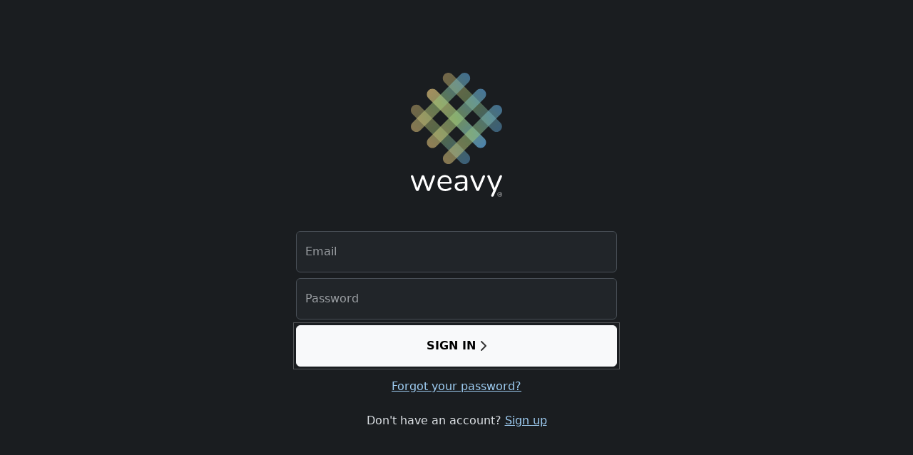

--- FILE ---
content_type: text/html; charset=utf-8
request_url: https://get.weavy.com/sign-in?path=%2Fidentity%2F
body_size: 9567
content:
<!doctype html>
<html lang="en" data-bs-theme="dark" data-controller="connection">
<head>
  
<meta charset="utf-8">
<meta name="viewport" content="width=device-width, initial-scale=1">
<title>Sign in | Weavy Account</title>
<link rel="apple-touch-icon" sizes="180x180" href="/apple-touch-icon.png">
<link rel="icon" type="image/png" sizes="32x32" href="/favicon-32x32.png">
<link rel="icon" type="image/png" sizes="16x16" href="/favicon-16x16.png">
<link rel="preconnect" href="https://fonts.googleapis.com">
<link rel="preconnect" href="https://fonts.gstatic.com" crossorigin>
<link rel="stylesheet" href="https://fonts.googleapis.com/css2?family=Geist:wght@100..900&display=swap">
<link rel="stylesheet" href="/css/account.css?v=et6trNuN27LC7Yrpjpgi0nBIVIAgpdq5EZmVW36AI2k" data-turbo-track="reload">
<link rel="stylesheet" href="https://kit.fontawesome.com/a48f46da4f.css" crossorigin="anonymous">

<!-- Bing tag -->
<script>(function(w,d,t,r,u){var f,n,i;w[u]=w[u]||[],f=function(){var o={ti:"97019192",enableAutoSpaTracking:true};o.q=w[u],w[u]=new UET(o),w[u].push("pageLoad")},n=d.createElement(t),n.src=r,n.async=1,n.onload=n.onreadystatechange=function(){var s=this.readyState; s && s !== "loaded" && s !== "complete" || (f(),n.onload=n.onreadystatechange=null)},i=d.getElementsByTagName(t)[0],i.parentNode.insertBefore(n,i)})(window,document,"script","//bat.bing.com/bat.js","uetq");</script>

<!-- Google tag (gtag.js) -->
<script async src="https://www.googletagmanager.com/gtag/js?id=G-F88MEXVHJ2"></script>
<script>
  window.dataLayer = window.dataLayer || [];
  function gtag() { dataLayer.push(arguments); }
  gtag('js', new Date());
  gtag('config', 'G-F88MEXVHJ2');
  gtag('config', 'AW-621344246');
</script>

<!-- Google Tag Manager -->
<script>(function(w,d,s,l,i){w[l]=w[l]||[];w[l].push({'gtm.start':new Date().getTime(),event:'gtm.js'});var f=d.getElementsByTagName(s)[0],j=d.createElement(s),dl=l!='dataLayer'?'&l='+l:'';j.async=true;j.src='https://www.googletagmanager.com/gtm.js?id='+i+dl;f.parentNode.insertBefore(j,f);})(window,document,'script','dataLayer','GTM-5GDHM4J');</script>
<!-- End Google Tag Manager -->

<!-- PostHog -->
<script>
  !function (t, e) { var o, n, p, r; e.__SV || (window.posthog = e, e._i = [], e.init = function (i, s, a) { function g(t, e) { var o = e.split("."); 2 == o.length && (t = t[o[0]], e = o[1]), t[e] = function () { t.push([e].concat(Array.prototype.slice.call(arguments, 0))) } } (p = t.createElement("script")).type = "text/javascript", p.async = !0, p.src = s.api_host.replace(".i.posthog.com", "-assets.i.posthog.com") + "/static/array.js", (r = t.getElementsByTagName("script")[0]).parentNode.insertBefore(p, r); var u = e; for (void 0 !== a ? u = e[a] = [] : a = "posthog", u.people = u.people || [], u.toString = function (t) { var e = "posthog"; return "posthog" !== a && (e += "." + a), t || (e += " (stub)"), e }, u.people.toString = function () { return u.toString(1) + ".people (stub)" }, o = "init push capture register register_once register_for_session unregister unregister_for_session getFeatureFlag getFeatureFlagPayload isFeatureEnabled reloadFeatureFlags updateEarlyAccessFeatureEnrollment getEarlyAccessFeatures on onFeatureFlags onSessionId getSurveys getActiveMatchingSurveys renderSurvey canRenderSurvey getNextSurveyStep identify setPersonProperties group resetGroups setPersonPropertiesForFlags resetPersonPropertiesForFlags setGroupPropertiesForFlags resetGroupPropertiesForFlags reset get_distinct_id getGroups get_session_id get_session_replay_url alias set_config startSessionRecording stopSessionRecording sessionRecordingStarted loadToolbar get_property getSessionProperty createPersonProfile opt_in_capturing opt_out_capturing has_opted_in_capturing has_opted_out_capturing clear_opt_in_out_capturing debug".split(" "), n = 0; n < o.length; n++)g(u, o[n]); e._i.push([i, s, a]) }, e.__SV = 1) }(document, window.posthog || []);
  posthog.init('phc_XYvOILZaGsa1veJUJQA9drVHWzDFqjz6XsMMcyH0RHE', {
    api_host: 'https://us.i.posthog.com', person_profiles: 'identified_only' // or 'always' to create profiles for anonymous users as well
  })
</script>

<!-- Start of Reo Javascript -->
<script type="text/javascript">
  !function(){var e,t,n;e="cd46aabc471497d",t=function(){Reo.init({clientID:"cd46aabc471497d"})},(n=document.createElement("script")).src="https://static.reo.dev/"+e+"/reo.js",n.defer=!0,n.onload=t,document.head.appendChild(n)}();
</script>
<!-- End of Reo Javascript -->

<script src="/js/simple.js?v=TY5ezlDXA3hPV7jIlccWOFv8HYV8b8sJ1HXFGyzneBk" data-turbo-track="reload" defer></script>

<script type="text/javascript">!function(T,l,y){var S=T.location,k="script",D="instrumentationKey",C="ingestionendpoint",I="disableExceptionTracking",E="ai.device.",b="toLowerCase",w="crossOrigin",N="POST",e="appInsightsSDK",t=y.name||"appInsights";(y.name||T[e])&&(T[e]=t);var n=T[t]||function(d){var g=!1,f=!1,m={initialize:!0,queue:[],sv:"5",version:2,config:d};function v(e,t){var n={},a="Browser";return n[E+"id"]=a[b](),n[E+"type"]=a,n["ai.operation.name"]=S&&S.pathname||"_unknown_",n["ai.internal.sdkVersion"]="javascript:snippet_"+(m.sv||m.version),{time:function(){var e=new Date;function t(e){var t=""+e;return 1===t.length&&(t="0"+t),t}return e.getUTCFullYear()+"-"+t(1+e.getUTCMonth())+"-"+t(e.getUTCDate())+"T"+t(e.getUTCHours())+":"+t(e.getUTCMinutes())+":"+t(e.getUTCSeconds())+"."+((e.getUTCMilliseconds()/1e3).toFixed(3)+"").slice(2,5)+"Z"}(),iKey:e,name:"Microsoft.ApplicationInsights."+e.replace(/-/g,"")+"."+t,sampleRate:100,tags:n,data:{baseData:{ver:2}}}}var h=d.url||y.src;if(h){function a(e){var t,n,a,i,r,o,s,c,u,p,l;g=!0,m.queue=[],f||(f=!0,t=h,s=function(){var e={},t=d.connectionString;if(t)for(var n=t.split(";"),a=0;a<n.length;a++){var i=n[a].split("=");2===i.length&&(e[i[0][b]()]=i[1])}if(!e[C]){var r=e.endpointsuffix,o=r?e.location:null;e[C]="https://"+(o?o+".":"")+"dc."+(r||"services.visualstudio.com")}return e}(),c=s[D]||d[D]||"",u=s[C],p=u?u+"/v2/track":d.endpointUrl,(l=[]).push((n="SDK LOAD Failure: Failed to load Application Insights SDK script (See stack for details)",a=t,i=p,(o=(r=v(c,"Exception")).data).baseType="ExceptionData",o.baseData.exceptions=[{typeName:"SDKLoadFailed",message:n.replace(/\./g,"-"),hasFullStack:!1,stack:n+"\nSnippet failed to load ["+a+"] -- Telemetry is disabled\nHelp Link: https://go.microsoft.com/fwlink/?linkid=2128109\nHost: "+(S&&S.pathname||"_unknown_")+"\nEndpoint: "+i,parsedStack:[]}],r)),l.push(function(e,t,n,a){var i=v(c,"Message"),r=i.data;r.baseType="MessageData";var o=r.baseData;return o.message='AI (Internal): 99 message:"'+("SDK LOAD Failure: Failed to load Application Insights SDK script (See stack for details) ("+n+")").replace(/\"/g,"")+'"',o.properties={endpoint:a},i}(0,0,t,p)),function(e,t){if(JSON){var n=T.fetch;if(n&&!y.useXhr)n(t,{method:N,body:JSON.stringify(e),mode:"cors"});else if(XMLHttpRequest){var a=new XMLHttpRequest;a.open(N,t),a.setRequestHeader("Content-type","application/json"),a.send(JSON.stringify(e))}}}(l,p))}function i(e,t){f||setTimeout(function(){!t&&m.core||a()},500)}var e=function(){var n=l.createElement(k);n.src=h;var e=y[w];return!e&&""!==e||"undefined"==n[w]||(n[w]=e),n.onload=i,n.onerror=a,n.onreadystatechange=function(e,t){"loaded"!==n.readyState&&"complete"!==n.readyState||i(0,t)},n}();y.ld<0?l.getElementsByTagName("head")[0].appendChild(e):setTimeout(function(){l.getElementsByTagName(k)[0].parentNode.appendChild(e)},y.ld||0)}try{m.cookie=l.cookie}catch(p){}function t(e){for(;e.length;)!function(t){m[t]=function(){var e=arguments;g||m.queue.push(function(){m[t].apply(m,e)})}}(e.pop())}var n="track",r="TrackPage",o="TrackEvent";t([n+"Event",n+"PageView",n+"Exception",n+"Trace",n+"DependencyData",n+"Metric",n+"PageViewPerformance","start"+r,"stop"+r,"start"+o,"stop"+o,"addTelemetryInitializer","setAuthenticatedUserContext","clearAuthenticatedUserContext","flush"]),m.SeverityLevel={Verbose:0,Information:1,Warning:2,Error:3,Critical:4};var s=(d.extensionConfig||{}).ApplicationInsightsAnalytics||{};if(!0!==d[I]&&!0!==s[I]){var c="onerror";t(["_"+c]);var u=T[c];T[c]=function(e,t,n,a,i){var r=u&&u(e,t,n,a,i);return!0!==r&&m["_"+c]({message:e,url:t,lineNumber:n,columnNumber:a,error:i}),r},d.autoExceptionInstrumented=!0}return m}(y.cfg);function a(){y.onInit&&y.onInit(n)}(T[t]=n).queue&&0===n.queue.length?(n.queue.push(a),n.trackPageView({})):a()}(window,document,{
src: "https://js.monitor.azure.com/scripts/b/ai.2.min.js", // The SDK URL Source
crossOrigin: "anonymous", 
cfg: { // Application Insights Configuration
    connectionString: 'InstrumentationKey=4c5aa586-ff87-48cd-9f78-f8cc436845f4;IngestionEndpoint=https://eastus-8.in.applicationinsights.azure.com/;LiveEndpoint=https://eastus.livediagnostics.monitor.azure.com/'
}});</script></head>
<body class="d-flex align-items-center min-vh-100 bg-dark-subtle wy-dark bg-dark">
  <div class="m-auto px-3 py-4 text-center">
    <a class="text-body-emphasis" href="https://www.weavy.com"><svg viewBox="0 0 512 696" class="mb-5" width="128"><linearGradient id="a"><stop offset="0" stop-color="#61afef" /><stop offset=".5" stop-color="#98c379" /><stop offset="1" stop-color="#e5c07b" /></linearGradient><linearGradient id="b" x1="1" x2="0" xlink:href="#a" y1="1" /><linearGradient id="c" x1="1" x2="0" xlink:href="#a" y2="1" /><path d="M53.1,188.5l270.1,270.3c12.1,12.1,12.1,31.7,0,43.8l0,0c-12.1,12.1-31.7,12.1-43.8,0L9.1,232.2C-3,220.1-3,200.5,9.1,188.4l0,0C21.2,176.4,41,176.4,53.1,188.5z" fill="url(#b)" opacity=".45" /><path d="M142.8,98.9l270.1,270.3c12.1,12.1,12.1,31.7,0,43.8l0,0c-12.1,12.1-31.7,12.1-43.8,0L98.9,143c-12.1-12.1-12.1-31.7,0-43.8l0,0C111.2,86.7,130.7,86.7,142.8,98.9z" fill="url(#b)" opacity=".70" /><path d="M232,9.2l270.1,270.3c12.1,12.1,12.1,31.7,0,43.8l0,0c-12.1,12.1-31.7,12.1-43.8,0L188.2,53c-12.1-12.1-12.1-31.7,0-43.8l0,0C200.5-3.1,220-3.1,232,9.2z" fill="url(#b)" opacity=".45" /><path d="M502.9,232.6L232.6,502.9c-12.1,12.1-31.7,12.1-43.8,0l0,0c-12.1-12.1-12.1-31.7,0-43.8L459,188.8c12.1-12.1,31.7-12.1,43.8,0l0,0C515,200.9,515,220.5,502.9,232.6z" fill="url(#c)" opacity=".55" /><path d="M412.9,142.6L142.8,412.9c-12.1,12.1-31.7,12.1-43.8,0l0,0c-12.1-12.1-12.1-31.7,0-43.8L369.2,98.8c12.1-12.1,31.7-12.1,43.8,0l0,0C425,110.9,425,130.5,412.9,142.6z" fill="url(#c)" opacity=".60" /><path d="M323.4,53.1L53.1,323.4c-12.1,12.1-31.7,12.1-43.8,0l0,0c-12.1-12.1-12.1-31.7,0-43.8L279.5,9.1C291.6-3,311.3-3,323.4,9.1l0,0C335.7,21.3,335.7,41.1,323.4,53.1z" fill="url(#c)" opacity=".55" /><g fill="#ffffff"><path d="m36.394 663.486c-2.014 0-3.816-.424-5.406-1.59-1.59-1.06-2.756-2.756-3.71-5.088l-26.499-72.077c-.742-2.014-.954-3.816-.636-5.406s1.06-2.756 2.12-3.498c1.272-.742 2.65-1.272 4.452-1.272s3.286.424 4.346 1.272c1.06.742 2.014 2.332 2.756 4.664l24.803 71.124h-4.346l25.651-71.124c.742-2.12 1.802-3.71 3.074-4.452s2.968-1.378 4.982-1.378c1.802 0 3.498.424 4.77 1.378s2.332 2.438 3.074 4.452l25.015 71.124h-4.134l25.333-71.442c.742-2.12 1.802-3.498 3.074-4.346 1.272-.742 2.65-1.06 4.346-1.06 1.802 0 3.392.424 4.346 1.378 1.06.954 1.59 2.12 1.696 3.71s-.106 3.286-.954 4.982l-26.499 72.078c-.742 2.332-2.014 4.028-3.71 5.088s-3.392 1.696-5.406 1.696-3.816-.636-5.406-1.696-2.756-2.756-3.498-5.088l-26.393-72.184h7.738l-26.075 72.184c-.742 2.332-2.014 4.028-3.498 5.088-1.378.847-3.18 1.483-5.406 1.483z" /><path d="m193.799 663.698c-9.116 0-16.959-1.802-23.637-5.406-6.678-3.498-11.766-8.798-15.263-15.475-3.498-6.678-5.406-14.521-5.406-23.743 0-8.904 1.802-16.853 5.406-23.637 3.498-6.678 8.48-11.872 14.628-15.687 6.148-3.816 13.462-5.724 21.623-5.724 5.83 0 10.918.954 15.581 2.968s8.48 4.77 11.872 8.48c3.286 3.71 5.724 8.162 7.42 13.25 1.696 5.194 2.65 11.13 2.65 17.595 0 1.802-.424 3.286-1.59 4.134s-2.65 1.378-4.664 1.378h-61.902v-9.434h58.51l-2.756 2.332c0-6.36-.954-11.872-2.756-16.217-1.802-4.452-4.664-7.844-8.374-10.176-3.498-2.332-8.162-3.498-13.568-3.498-6.042 0-11.13 1.378-15.475 4.134-4.134 2.756-7.42 6.678-9.54 11.554-2.12 4.982-3.286 10.6-3.286 17.171v1.06c0 10.918 2.65 19.079 7.844 24.803s12.826 8.48 22.577 8.48c4.028 0 8.056-.424 12.084-1.59 4.028-1.06 7.844-2.756 11.554-5.406 1.696-1.06 3.286-1.59 4.452-1.59 1.378 0 2.438.424 3.286 1.272.742.742 1.378 1.696 1.696 2.756s.106 2.332-.318 3.71c-.424 1.272-1.59 2.438-3.074 3.392-3.816 2.756-8.48 5.088-13.886 6.678-5.301 1.694-10.389 2.436-15.688 2.436z" /><path d="m276.688 663.698c-5.83 0-11.236-1.06-15.899-3.392-4.664-2.332-8.374-5.512-11.13-9.54s-4.134-8.48-4.134-13.568c0-6.36 1.696-11.448 4.982-15.157 3.286-3.71 8.692-6.36 16.217-7.844 7.526-1.59 17.701-2.332 30.845-2.332h8.056v9.434h-7.844c-9.54 0-17.171.424-22.683 1.378s-9.434 2.438-11.554 4.452c-2.12 2.12-3.286 5.088-3.286 9.116 0 4.982 1.696 8.798 5.088 11.872s8.056 4.664 13.78 4.664c4.77 0 8.904-1.06 12.508-3.392 3.498-2.332 6.466-5.406 8.48-9.222s3.074-8.48 3.074-13.568v-20.033c0-7.42-1.59-12.614-4.452-15.899-2.968-3.286-7.844-4.982-14.522-4.982-4.134 0-8.374.424-12.508 1.59s-8.48 2.756-13.144 5.088c-1.696.742-3.074 1.06-4.346.742s-2.12-.954-2.756-1.802c-.742-.954-1.06-2.014-1.272-3.286-.106-1.272.106-2.438.742-3.71s1.696-2.12 3.074-2.756c5.194-2.65 10.388-4.452 15.476-5.724s10.07-1.802 14.522-1.802c7.42 0 13.568 1.272 18.549 3.71 4.77 2.438 8.48 6.148 10.812 10.918 2.332 4.982 3.498 11.236 3.498 18.973v48.122c0 2.332-.636 4.134-1.696 5.512-1.06 1.272-2.756 2.014-4.982 2.014-2.332 0-4.028-.636-5.088-2.014-1.272-1.272-1.802-3.074-1.802-5.512v-13.885h1.59c-.954 4.452-2.756 8.374-5.406 11.554-2.65 3.286-6.042 5.724-9.858 7.42s-8.055 2.861-12.931 2.861z" /><path d="m374.947 663.486c-2.014 0-3.816-.636-5.406-1.696s-2.756-2.968-3.816-5.194l-30.739-71.866c-.742-1.802-1.06-3.392-.954-4.982.318-1.59.954-2.756 2.12-3.71 1.272-.954 2.756-1.378 4.982-1.378 1.802 0 3.392.424 4.452 1.272 1.06.742 2.014 2.332 2.756 4.452l29.149 71.23h-4.77l29.573-71.23c.742-2.12 1.802-3.498 2.756-4.452 1.06-.742 2.65-1.272 4.664-1.272 1.802 0 3.392.424 4.346 1.378 1.06.954 1.59 2.12 1.802 3.71.106 1.59-.106 3.074-.742 4.982l-31.163 72.078c-.742 2.332-2.014 4.134-3.71 5.194-1.591.954-3.18 1.484-5.3 1.484z" /><path d="m456.988 695.391c-1.802 0-3.286-.424-4.346-1.378s-1.696-2.12-1.802-3.816.106-3.286.742-4.982l12.296-27.665v6.148l-34.131-79.285c-.742-1.802-.954-3.392-.742-4.982.318-1.59.954-2.756 2.12-3.71 1.272-.954 2.756-1.378 4.982-1.378 1.802 0 3.392.424 4.452 1.272 1.06.742 2.014 2.332 2.756 4.452l29.149 71.442h-4.664l29.467-71.442c.954-2.12 2.014-3.498 3.074-4.452 1.06-.742 2.65-1.272 4.664-1.272 1.802 0 3.392.424 4.346 1.378 1.06.954 1.59 2.12 1.802 3.71.106 1.59-.106 3.074-.742 4.982l-45.473 105.254c-.954 2.12-2.014 3.498-3.074 4.452-1.272.954-2.862 1.272-4.876 1.272z" /><path d="m498.856 695.391c-1.908 0-3.392-.318-4.982-.954-1.59-.742-2.968-1.59-4.134-2.756s-2.12-2.544-2.756-4.134c-.742-1.59-.954-3.286-.954-4.982 0-1.908.318-3.604.954-5.194s1.59-2.862 2.756-4.028 2.544-2.014 4.134-2.756 3.286-.954 5.194-.954 3.604.318 5.194.954c1.59.742 2.862 1.59 4.028 2.756s2.014 2.544 2.756 4.028c.742 1.59.954 3.286.954 5.194s-.318 3.392-.954 4.982c-.742 1.59-1.59 2.968-2.756 4.134s-2.544 2.12-4.028 2.756c-2.014.53-3.604.954-5.406.954zm0-1.272c1.59 0 3.18-.318 4.558-.848s2.544-1.378 3.71-2.438c.954-.954 1.908-2.332 2.438-3.71s.848-2.862.848-4.558c0-1.59-.318-3.18-.848-4.558s-1.378-2.544-2.438-3.71c-.954-.954-2.332-1.908-3.71-2.438s-2.862-.848-4.558-.848c-1.59 0-3.18.318-4.558.848s-2.544 1.378-3.71 2.438c-.954.954-1.908 2.332-2.438 3.71s-.848 2.862-.848 4.558c0 1.59.318 3.18.848 4.558s1.378 2.544 2.438 3.71c.954.954 2.332 1.908 3.71 2.438 1.379.53 2.757.848 4.558.848zm-4.133-3.922c-.424 0-.742-.318-.742-.742v-13.568c0-.318.106-.53.318-.742.106-.106.424-.318.742-.318h4.876c1.59 0 2.756.424 3.604 1.166s1.272 1.908 1.272 3.18-.424 2.438-1.272 3.18-2.014 1.166-3.604 1.166l.106-.318c.742 0 1.272.106 1.696.424s.848.742 1.166 1.378l1.696 4.134c.106.318.106.53 0 .742-.106.106-.318.318-.53.318-.106 0-.318 0-.424-.106s-.106-.318-.318-.424l-1.908-4.452c-.318-.742-.742-1.166-1.166-1.272-.53-.318-1.166-.318-1.908-.318h-3.18l.424-.318v6.148c-.212.53-.318.742-.848.742zm.636-7.95h4.134c1.166 0 2.12-.318 2.756-.742.53-.424.848-1.272.848-2.332s-.318-1.696-.848-2.332c-.53-.424-1.378-.742-2.756-.742h-4.134z" /></g></svg></a>
    

<form class="mx-auto container-md-4" autocomplete="off" novalidate data-turbo="false" data-controller="form" style="width:450px" action="/sign-in" method="post">

  <div class="form-floating mb-2">
    <input class="form-control" placeholder="Email" autocomplete="username" type="email" id="Email" name="Email" value="">
    <label for="Email">Email</label>
    <div class="form-text text-start"></div>
  </div>

  <div class="form-floating mb-2">
    <input value="" class="form-control" autocomplete="current-password" type="password" id="Password" name="Password" placeholder="Password">
    <label for="Password">Password</label>
    <div class="form-text text-start"></div>
  </div>

  <input type="hidden" id="Path" name="Path" value="/identity/" />

  <button class="justify-content-center d-flex align-items-center mt-2 py-3 px-4 fw-bold btn btn-offset btn-light text-uppercase w-100 mb-3" type="submit" data-form-target="submit">Sign in <i class="fa-chevron-right fa-solid"></i></button>

  <a tabindex="5" href="/recover">Forgot your password?</a>
  
<input name="__RequestVerificationToken" type="hidden" value="CfDJ8L29xkjpeLZGiKkqh5-wEVu3W0k9qVyu4Ed2BrmMuaCdCoetpV1nFQzx6qq7tMUB1_K30111b5kWHvMHWadCSb3Cjtkf8oszoZDwe3NpG7HBasGQvHqT9DIytm55YKAKlN4HRwSH-A8OuDR1xG_XGDI" /></form>

<p class="mt-4">
  Don't have an account? <a href="/sign-up?path=%2Fidentity%2F">Sign up</a>
</p>

  </div>
  <script type="text/javascript">

  _linkedin_partner_id = "485482";
  window._linkedin_data_partner_ids = window._linkedin_data_partner_ids || [];
  window._linkedin_data_partner_ids.push(_linkedin_partner_id);
</script>
<script type="text/javascript">

  (function(l) {
  if (!l){window.lintrk = function(a,b){window.lintrk.q.push([a,b])};
  window.lintrk.q=[]}
  var s = document.getElementsByTagName("script")[0];
  var b = document.createElement("script");
  b.type = "text/javascript";b.async = true;
  b.src = "https://snap.licdn.com/li.lms-analytics/insight.min.js";
  s.parentNode.insertBefore(b, s);})(window.lintrk);
</script>
<noscript>
  <img height="1" width="1" style="display:none;" alt="" src="https://px.ads.linkedin.com/collect/?pid=485482&fmt=gif" />
</noscript>


</body>
</html>



--- FILE ---
content_type: text/css
request_url: https://kit.fontawesome.com/a48f46da4f.css
body_size: -71
content:
@import url(https://ka-p.fontawesome.com/releases/v6.7.2/css/pro.min.css?token=a48f46da4f);@import url(https://ka-p.fontawesome.com/releases/v6.7.2/css/pro-v5-font-face.min.css?token=a48f46da4f);@import url(https://ka-p.fontawesome.com/assets/a48f46da4f/84289673/custom-icons.css?token=a48f46da4f);

--- FILE ---
content_type: text/css
request_url: https://ka-p.fontawesome.com/assets/a48f46da4f/84289673/custom-icons.css?token=a48f46da4f
body_size: 10595
content:
@charset "utf-8";.fak.fa-airtable,.fa-kit.fa-airtable{--fa:"";--fa--fa:""}.fak.fa-askweavy,.fa-kit.fa-askweavy{--fa:"";--fa--fa:""}.fak.fa-base44,.fa-kit.fa-base44{--fa:"";--fa--fa:""}.fak.fa-bolt,.fa-kit.fa-bolt{--fa:"";--fa--fa:""}.fak.fa-claude-ai,.fa-kit.fa-claude-ai{--fa:"";--fa--fa:""}.fak.fa-devops,.fa-kit.fa-devops{--fa:"";--fa--fa:""}.fak.fa-dot-net,.fa-kit.fa-dot-net{--fa:"";--fa--fa:""}.fak.fa-gemini,.fa-kit.fa-gemini{--fa:"";--fa--fa:""}.fak.fa-google-meet,.fa-kit.fa-google-meet{--fa:"";--fa--fa:""}.fak.fa-kapa-ai,.fa-kit.fa-kapa-ai{--fa:"";--fa--fa:""}.fak.fa-leap,.fa-kit.fa-leap{--fa:"";--fa--fa:""}.fak.fa-lovable,.fa-kit.fa-lovable{--fa:"";--fa--fa:""}.fak.fa-microsoft365,.fa-kit.fa-microsoft365{--fa:"";--fa--fa:""}.fak.fa-mysql,.fa-kit.fa-mysql{--fa:"";--fa--fa:""}.fak.fa-notion-icon,.fa-kit.fa-notion-icon{--fa:"";--fa--fa:""}.fak.fa-openai,.fa-kit.fa-openai{--fa:"";--fa--fa:""}.fak.fa-opensource,.fa-kit.fa-opensource{--fa:"";--fa--fa:""}.fak.fa-outsystems,.fa-kit.fa-outsystems{--fa:"";--fa--fa:""}.fak.fa-postgre,.fa-kit.fa-postgre{--fa:"";--fa--fa:""}.fak.fa-powerapps,.fa-kit.fa-powerapps{--fa:"";--fa--fa:""}.fak.fa-refine,.fa-kit.fa-refine{--fa:"";--fa--fa:""}.fak.fa-replit,.fa-kit.fa-replit{--fa:"";--fa--fa:""}.fak.fa-retool,.fa-kit.fa-retool{--fa:"";--fa--fa:""}.fak.fa-servicenow,.fa-kit.fa-servicenow{--fa:"";--fa--fa:""}.fak.fa-superblocks,.fa-kit.fa-superblocks{--fa:"";--fa--fa:""}.fak.fa-teams,.fa-kit.fa-teams{--fa:"";--fa--fa:""}.fak.fa-test,.fa-kit.fa-test{--fa:"";--fa--fa:""}.fak.fa-v0,.fa-kit.fa-v0{--fa:"";--fa--fa:""}.fak.fa-weavy,.fa-kit.fa-weavy{--fa:"";--fa--fa:""}.fak.fa-webhooks,.fa-kit.fa-webhooks{--fa:"";--fa--fa:""}.fakd.fa-angular,.fa-kit-duotone.fa-angular{--fa:"";--fa--fa:""}.fakd.fa-box,.fa-kit-duotone.fa-box{--fa:"";--fa--fa:""}.fakd.fa-environments,.fa-kit-duotone.fa-environments{--fa:"";--fa--fa:""}.fakd.fa-onedrive,.fa-kit-duotone.fa-onedrive{--fa:"";--fa--fa:""}.fakd.fa-vue,.fa-kit-duotone.fa-vue{--fa:"";--fa--fa:""}.fakd.fa-web-components,.fa-kit-duotone.fa-web-components{--fa:"";--fa--fa:""}.fakd.fa-zoom,.fa-kit-duotone.fa-zoom{--fa:"";--fa--fa:""}.fak,.fa-kit{-webkit-font-smoothing:antialiased;-moz-osx-font-smoothing:grayscale;display:var(--fa-display,inline-block);font-family:Font Awesome Kit;font-style:normal;font-variant:normal;font-weight:400;line-height:1;text-rendering:auto}.fak:before,.fa-kit:before{content:var(--fa)}@font-face{font-family:Font Awesome Kit;font-style:normal;font-display:block;src:url([data-uri])format("woff2")}.fakd,.fa-kit-duotone{-webkit-font-smoothing:antialiased;-moz-osx-font-smoothing:grayscale;display:var(--fa-display,inline-block);font-family:Font Awesome Kit Duotone;font-style:normal;font-variant:normal;font-weight:400;line-height:1;text-rendering:auto;position:relative;letter-spacing:normal}.fakd:before,.fa-kit-duotone:before{content:var(--fa)}.fakd:after,.fa-kit-duotone:after{content:var(--fa--fa)}.fa-kit-duotone:before,.fakd:before{position:absolute;color:var(--fa-primary-color,inherit);opacity:var(--fa-primary-opacity,1)}.fa-kit-duotone:after,.fakd:after{color:var(--fa-secondary-color,inherit);opacity:var(--fa-secondary-opacity,.4)}.fa-swap-opacity .fa-kit-duotone:before,.fa-kit-duotone.fa-swap-opacity:before,.fakd.fa-swap-opacity:before{opacity:var(--fa-secondary-opacity,.4)}.fa-swap-opacity .fa-kit-duotone:after,.fa-kit-duotone.fa-swap-opacity:after,.fakd.fa-swap-opacity:after{opacity:var(--fa-primary-opacity,1)}.fa-kit-duotone.fa-inverse,.fakd.fa-inverse{color:var(--fa-inverse,#fff)}.fa-kit-duotone.fa-stack-1x,.fa-kit-duotone.fa-stack-2x,.fakd.fa-stack-1x,.fakd.fa-stack-2x{position:absolute}@font-face{font-family:Font Awesome Kit Duotone;font-style:normal;font-display:block;src:url([data-uri])format("woff2")}

--- FILE ---
content_type: application/javascript
request_url: https://us-assets.i.posthog.com/array/phc_XYvOILZaGsa1veJUJQA9drVHWzDFqjz6XsMMcyH0RHE/config.js
body_size: -5
content:
(function() {
  window._POSTHOG_REMOTE_CONFIG = window._POSTHOG_REMOTE_CONFIG || {};
  window._POSTHOG_REMOTE_CONFIG['phc_XYvOILZaGsa1veJUJQA9drVHWzDFqjz6XsMMcyH0RHE'] = {
    config: {"token": "phc_XYvOILZaGsa1veJUJQA9drVHWzDFqjz6XsMMcyH0RHE", "supportedCompression": ["gzip", "gzip-js"], "hasFeatureFlags": false, "captureDeadClicks": false, "capturePerformance": {"network_timing": true, "web_vitals": false, "web_vitals_allowed_metrics": null}, "autocapture_opt_out": false, "autocaptureExceptions": false, "analytics": {"endpoint": "/i/v0/e/"}, "elementsChainAsString": true, "errorTracking": {"autocaptureExceptions": false, "suppressionRules": []}, "sessionRecording": {"endpoint": "/s/", "consoleLogRecordingEnabled": true, "recorderVersion": "v2", "sampleRate": null, "minimumDurationMilliseconds": null, "linkedFlag": null, "networkPayloadCapture": null, "masking": null, "urlTriggers": [], "urlBlocklist": [], "eventTriggers": [], "triggerMatchType": null, "scriptConfig": null}, "heatmaps": true, "surveys": false, "defaultIdentifiedOnly": true},
    siteApps: []
  }
})();